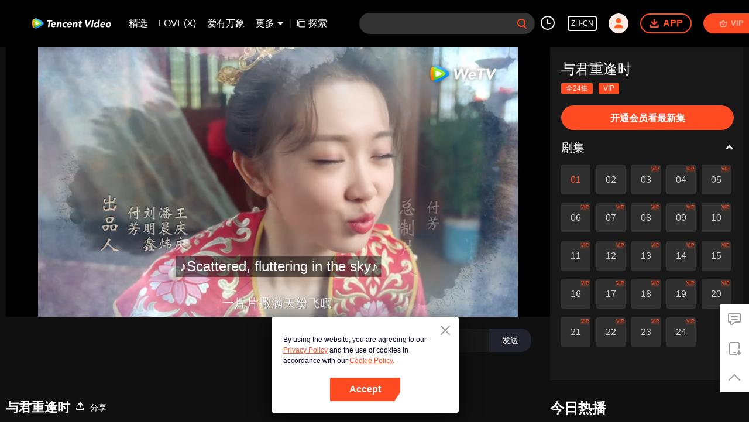

--- FILE ---
content_type: text/plain
request_url: https://otheve.beacon.qq.com/analytics/v2_upload?appkey=0WEB08V45S4VMCK7
body_size: -44
content:
{"result": 200, "srcGatewayIp": "52.14.167.146", "serverTime": "1770083492741", "msg": "success"}

--- FILE ---
content_type: text/plain
request_url: https://otheve.beacon.qq.com/analytics/v2_upload?appkey=0WEB0QEJW44KW5A5
body_size: -44
content:
{"result": 200, "srcGatewayIp": "52.14.167.146", "serverTime": "1770083493648", "msg": "success"}

--- FILE ---
content_type: application/javascript; charset=utf-8
request_url: https://play.wetv.vip/getvinfo?charge=0&otype=json&defnpayver=0&spau=1&spaudio=1&spwm=1&sphls=1&host=wetv.vip&refer=wetv.vip&ehost=https%3A%2F%2Fwetv.vip%2Fzh-cn%2Fplay%2F7jay0e7nblejgol-%25E4%25B8%258E%25E5%2590%259B%25E9%2587%258D%25E9%2580%25A2%25E6%2597%25B6%2Ff0048uuje95&sphttps=1&encryptVer=9.2&cKey=i2apvy9EgSC1P81Orq2-LnCjnt9oGcr0cPTQRZlKzEul_f4uOmcjTHhOR8G_77I5NRZG3BEGk2rzCp7VHCeQghpn7L-B5s2Bkbv8eTfWrjnYJv_U3tzb9paInbk19YiQgxXupJ4flMVzFjOj-NmZhE-NjjawCzIHH6ORd8JBnDgsk_VKYDnwTGrhuLoxaemxuyx9-KN7KuuWUYWksGXkUJYnQqXKgvocvCDoQBrB3Ba0lGPW87uDrDf-qwrUrByT1JKXS_GO64sx6nLype11vqYqzynHYUXrwYO8sUp1GfVFK8nSz4z05Mma37v6_IsdOZw3kLM185zkM5y9kdohlahO1oq7JecDPuC0JbgW1om4tUcSYW4ji_sATTRNgVF6W-Z3aKdHfbo70YMs9OYogpb4DqPK7c67twCbgoNy0okL3sOZAkqQ0vHy4Xz8tfNFJbzp93OeJcwARAllpTzIzh1F8vaJtQ0XSoy8HNnxNIHpb6Thys25BNl-TTrQHCtcWxNqwV09w_VPRvlKAXh8AR1VKe0&clip=4&guid=ebbd54ef84f3e23f0c7aed8c9cbae183&flowid=149799782d641c4130209ba155f8ba24&platform=4830201&sdtfrom=1002&appVer=2.8.40&unid=&auth_from=&auth_ext=&vid=f0048uuje95&defn=&fhdswitch=0&dtype=3&spsrt=2&tm=1770083480&lang_code=1491963&logintoken=&qimei=&spcaptiontype=1&cmd=2&country_code=153560&cid=7jay0e7nblejgol&drm=0&multidrm=0&callback=getinfo_callback_225552
body_size: 20323
content:
getinfo_callback_225552({"dltype":3,"em":0,"exem":0,"fl":{"cnt":5,"fi":[{"sl":0,"id":321007,"name":"ld","lmt":0,"sb":0,"cname":"144P","br":0,"profile":4,"drm":0,"type":0,"video":1,"audio":1,"fs":5032363,"super":0,"hdr10enh":0,"sname":"ld","resolution":"144P","recommend":0,"vfps":0,"tvmsr_v2":0,"tvmsr_reason_code":4,"tvmsrlmt":0},{"sl":0,"id":321001,"name":"sd","lmt":0,"sb":0,"cname":"360P","br":0,"profile":4,"drm":0,"type":0,"video":1,"audio":1,"fs":9715100,"super":0,"hdr10enh":0,"sname":"sd","resolution":"360P","recommend":0,"vfps":0,"tvmsr_v2":0,"tvmsr_reason_code":4,"tvmsrlmt":0},{"sl":1,"id":321002,"name":"hd","lmt":0,"sb":0,"cname":"480P","br":62,"profile":4,"drm":0,"type":0,"video":1,"audio":1,"fs":21620310,"super":0,"hdr10enh":0,"sname":"hd","resolution":"480P","recommend":0,"vfps":0,"tvmsr_v2":1,"tvmsr_reason_code":0,"tvmsrlmt":0},{"sl":0,"id":321003,"name":"shd","lmt":0,"sb":0,"cname":"720P","br":0,"profile":4,"drm":0,"type":0,"video":1,"audio":1,"fs":34133030,"super":0,"hdr10enh":0,"sname":"shd","resolution":"720P","recommend":0,"vfps":0,"tvmsr_v2":1,"tvmsr_reason_code":0,"tvmsrlmt":1},{"sl":0,"id":321004,"name":"fhd","lmt":1,"sb":0,"cname":"1080P","br":0,"profile":4,"drm":0,"type":0,"video":1,"audio":1,"fs":57804022,"super":0,"hdr10enh":0,"sname":"fhd","resolution":"1080P","recommend":0,"vfps":0,"tvmsr_v2":0,"tvmsr_reason_code":4,"tvmsrlmt":0}],"strategyparam":{"maxbitrate":0,"bandwidthlevel":0}},"fp2p":1,"hs":0,"ls":0,"ip":"52.14.167.146","preview":336,"s":"o","sfl":{"cnt":10,"fi":[{"id":53503,"name":"英文","url":"https://cffaws.wetvinfo.com/svp_50125/[base64]/gzc_1000117_0b53siabiaaar4ahbtpvtjs43ewdcspaaeka.f138503.vtt.m3u8?ver=4","keyid":"f0048uuje95.53503","filename":"gzc_1000117_0b53siabiaaar4ahbtpvtjs43ewdcspaaeka.f138503.vtt","urlList":{"ui":[{"url":"https://cffaws.wetvinfo.com/svp_50125/[base64]/gzc_1000117_0b53siabiaaar4ahbtpvtjs43ewdcspaaeka.f138503.vtt.m3u8?ver=4"},{"url":"http://subtitle.wetvinfo.com/svp_50125/A7mbVlrKtfnPMIqsqw1uqHvx_8QGBqhVlewxPVNfFD6KKsVp9KIrOF77Tuqj4AFBQae0dHyCyAoZOWE_1OY2r7MxHCmlGg2Yid69YPN_h2G5NjOtQpI7ad1nXYodhCOF6C2FlVg_BHsw-B4u796JC8aWvoIaBfpK/gzc_1000117_0b53siabiaaar4ahbtpvtjs43ewdcspaaeka.f138503.vtt.m3u8?ver=4"},{"url":"http://subtitle.tc.qq.com/svp_50125/A7mbVlrKtfnPMIqsqw1uqHvx_8QGBqhVlewxPVNfFD6KKsVp9KIrOF77Tuqj4AFBQae0dHyCyAoZOWE_1OY2r7MxHCmlGg2Yid69YPN_h2G5NjOtQpI7ad1nXYodhCOF6C2FlVg_BHsw-B4u796JC8aWvoIaBfpK/gzc_1000117_0b53siabiaaar4ahbtpvtjs43ewdcspaaeka.f138503.vtt.m3u8?ver=4"}]},"lang":"EN","captionTopHPercent":85,"captionBottomHPercent":94,"selected":1,"langId":30,"fs":6233,"captionType":3,"subtitleScene":0},{"id":53706,"name":"泰文","url":"https://cffaws.wetvinfo.com/svp_50125/[base64]/gzc_1000117_0b53siabiaaar4ahbtpvtjs43ewdcspaaeka.f827706.vtt.m3u8?ver=4","keyid":"f0048uuje95.53706","filename":"gzc_1000117_0b53siabiaaar4ahbtpvtjs43ewdcspaaeka.f827706.vtt","urlList":{"ui":[{"url":"https://cffaws.wetvinfo.com/svp_50125/[base64]/gzc_1000117_0b53siabiaaar4ahbtpvtjs43ewdcspaaeka.f827706.vtt.m3u8?ver=4"},{"url":"http://subtitle.wetvinfo.com/svp_50125/1ALK8h75wZFkBpgviBAGq43rweyYrVI-m2vAs3EJO56UvEOP3xcKwVS7VIaKUIMuukVaIAVNgr9ITwc46yehr9wdwhfzY-ifc_ZR6H10CpLw4-y9PirRRuyTEDWV2wMzrcdA9zy3_lkcUGv_mRVNyp7C2zGXKuHC/gzc_1000117_0b53siabiaaar4ahbtpvtjs43ewdcspaaeka.f827706.vtt.m3u8?ver=4"},{"url":"http://subtitle.tc.qq.com/svp_50125/1ALK8h75wZFkBpgviBAGq43rweyYrVI-m2vAs3EJO56UvEOP3xcKwVS7VIaKUIMuukVaIAVNgr9ITwc46yehr9wdwhfzY-ifc_ZR6H10CpLw4-y9PirRRuyTEDWV2wMzrcdA9zy3_lkcUGv_mRVNyp7C2zGXKuHC/gzc_1000117_0b53siabiaaar4ahbtpvtjs43ewdcspaaeka.f827706.vtt.m3u8?ver=4"}]},"lang":"TH","captionTopHPercent":85,"captionBottomHPercent":94,"langId":60,"fs":11518,"captionType":3,"subtitleScene":0},{"id":53707,"name":"越南文","url":"https://cffaws.wetvinfo.com/svp_50125/[base64]/gzc_1000117_0b53siabiaaar4ahbtpvtjs43ewdcspaaeka.f73707.vtt.m3u8?ver=4","keyid":"f0048uuje95.53707","filename":"gzc_1000117_0b53siabiaaar4ahbtpvtjs43ewdcspaaeka.f73707.vtt","urlList":{"ui":[{"url":"https://cffaws.wetvinfo.com/svp_50125/[base64]/gzc_1000117_0b53siabiaaar4ahbtpvtjs43ewdcspaaeka.f73707.vtt.m3u8?ver=4"},{"url":"http://subtitle.wetvinfo.com/svp_50125/H7FvfN384aJUzax4pn0ZXiU3NuQVj6QGK_qI-g22KWmwz02Xd9N85KwpzaQyQUvgvwO1Z_eWafWbFc8c0t_iy5JmTJvwKdOp-4o1piO2HEZVZ5HImX_I2J9KcdeORcqgTnd1DL_YVnueD_lfUJ44dVTT6854xJ6t/gzc_1000117_0b53siabiaaar4ahbtpvtjs43ewdcspaaeka.f73707.vtt.m3u8?ver=4"},{"url":"http://subtitle.tc.qq.com/svp_50125/H7FvfN384aJUzax4pn0ZXiU3NuQVj6QGK_qI-g22KWmwz02Xd9N85KwpzaQyQUvgvwO1Z_eWafWbFc8c0t_iy5JmTJvwKdOp-4o1piO2HEZVZ5HImX_I2J9KcdeORcqgTnd1DL_YVnueD_lfUJ44dVTT6854xJ6t/gzc_1000117_0b53siabiaaar4ahbtpvtjs43ewdcspaaeka.f73707.vtt.m3u8?ver=4"}]},"lang":"VI","captionTopHPercent":85,"captionBottomHPercent":94,"langId":70,"fs":8191,"captionType":3,"subtitleScene":0},{"id":53708,"name":"印尼文","url":"https://cffaws.wetvinfo.com/svp_50125/[base64]/gzc_1000117_0b53siabiaaar4ahbtpvtjs43ewdcspaaeka.f810708.vtt.m3u8?ver=4","keyid":"f0048uuje95.53708","filename":"gzc_1000117_0b53siabiaaar4ahbtpvtjs43ewdcspaaeka.f810708.vtt","urlList":{"ui":[{"url":"https://cffaws.wetvinfo.com/svp_50125/[base64]/gzc_1000117_0b53siabiaaar4ahbtpvtjs43ewdcspaaeka.f810708.vtt.m3u8?ver=4"},{"url":"http://subtitle.wetvinfo.com/svp_50125/cwgXoh2azxkDGBl7CshRMkRWQIi_K6CaXRn3f77jpHPFYTWVnqgOBRBU_6CzXRcw3YptFtHktHumh-3R7noujnLq12iHqFsPH6s4249G08aMa2tETZOF-DnSuNcG_PYaPTYTSeqXUPXfjjShgq3v87_G3Ht7dJOz/gzc_1000117_0b53siabiaaar4ahbtpvtjs43ewdcspaaeka.f810708.vtt.m3u8?ver=4"},{"url":"http://subtitle.tc.qq.com/svp_50125/cwgXoh2azxkDGBl7CshRMkRWQIi_K6CaXRn3f77jpHPFYTWVnqgOBRBU_6CzXRcw3YptFtHktHumh-3R7noujnLq12iHqFsPH6s4249G08aMa2tETZOF-DnSuNcG_PYaPTYTSeqXUPXfjjShgq3v87_G3Ht7dJOz/gzc_1000117_0b53siabiaaar4ahbtpvtjs43ewdcspaaeka.f810708.vtt.m3u8?ver=4"}]},"lang":"ID","captionTopHPercent":85,"captionBottomHPercent":94,"langId":80,"fs":7515,"captionType":3,"subtitleScene":0},{"id":53710,"name":"马来文","url":"https://cffaws.wetvinfo.com/svp_50125/[base64]/gzc_1000117_0b53siabiaaar4ahbtpvtjs43ewdcspaaeka.f162710.vtt.m3u8?ver=4","keyid":"f0048uuje95.53710","filename":"gzc_1000117_0b53siabiaaar4ahbtpvtjs43ewdcspaaeka.f162710.vtt","urlList":{"ui":[{"url":"https://cffaws.wetvinfo.com/svp_50125/[base64]/gzc_1000117_0b53siabiaaar4ahbtpvtjs43ewdcspaaeka.f162710.vtt.m3u8?ver=4"},{"url":"http://subtitle.wetvinfo.com/svp_50125/KTD3yTG-gsEgjYNkKHSeg_uaal3oXqDxq0dDRMXnsUnT7QEnz9iKRqeWR0BBdGpaw0HT3_LSVSnMSLUbWHYKczGbtfexrx2s_vsRkrplXiBfD8mVnD0F9GxaD4wDZ8I5AJp5uBk2DuVY6hVPAqHRDG6W8IUsx_lq/gzc_1000117_0b53siabiaaar4ahbtpvtjs43ewdcspaaeka.f162710.vtt.m3u8?ver=4"},{"url":"http://subtitle.tc.qq.com/svp_50125/KTD3yTG-gsEgjYNkKHSeg_uaal3oXqDxq0dDRMXnsUnT7QEnz9iKRqeWR0BBdGpaw0HT3_LSVSnMSLUbWHYKczGbtfexrx2s_vsRkrplXiBfD8mVnD0F9GxaD4wDZ8I5AJp5uBk2DuVY6hVPAqHRDG6W8IUsx_lq/gzc_1000117_0b53siabiaaar4ahbtpvtjs43ewdcspaaeka.f162710.vtt.m3u8?ver=4"}]},"lang":"MS","captionTopHPercent":85,"captionBottomHPercent":94,"langId":100,"fs":7564,"captionType":3,"subtitleScene":0},{"id":53712,"name":"阿拉伯文","url":"https://cffaws.wetvinfo.com/svp_50125/[base64]/gzc_1000117_0b53siabiaaar4ahbtpvtjs43ewdcspaaeka.f706712.vtt.m3u8?ver=4","keyid":"f0048uuje95.53712","filename":"gzc_1000117_0b53siabiaaar4ahbtpvtjs43ewdcspaaeka.f706712.vtt","urlList":{"ui":[{"url":"https://cffaws.wetvinfo.com/svp_50125/[base64]/gzc_1000117_0b53siabiaaar4ahbtpvtjs43ewdcspaaeka.f706712.vtt.m3u8?ver=4"},{"url":"http://subtitle.wetvinfo.com/svp_50125/i33Fg24AOw6YrA2Atv4l_OZ1MbbNURFDTxDEJHntciixt2E8N7jyexKExjoVYFTAlk2MQSPVv7uHxRbBx_8ee3jSe6TwIOVXogFxBPmhd5vkEiCJ9ufdPcMMULmppHm7Au5K30658pUeRgDcYQ2WtCRDVVPXGZQm/gzc_1000117_0b53siabiaaar4ahbtpvtjs43ewdcspaaeka.f706712.vtt.m3u8?ver=4"},{"url":"http://subtitle.tc.qq.com/svp_50125/i33Fg24AOw6YrA2Atv4l_OZ1MbbNURFDTxDEJHntciixt2E8N7jyexKExjoVYFTAlk2MQSPVv7uHxRbBx_8ee3jSe6TwIOVXogFxBPmhd5vkEiCJ9ufdPcMMULmppHm7Au5K30658pUeRgDcYQ2WtCRDVVPXGZQm/gzc_1000117_0b53siabiaaar4ahbtpvtjs43ewdcspaaeka.f706712.vtt.m3u8?ver=4"}]},"lang":"AR","captionTopHPercent":85,"captionBottomHPercent":94,"langId":120,"fs":7709,"captionType":3,"subtitleScene":0},{"id":53713,"name":"日文","url":"https://cffaws.wetvinfo.com/svp_50125/[base64]/gzc_1000117_0b53siabiaaar4ahbtpvtjs43ewdcspaaeka.f53713000.vtt.m3u8?ver=4","keyid":"f0048uuje95.53713","filename":"gzc_1000117_0b53siabiaaar4ahbtpvtjs43ewdcspaaeka.f53713000.vtt","urlList":{"ui":[{"url":"https://cffaws.wetvinfo.com/svp_50125/[base64]/gzc_1000117_0b53siabiaaar4ahbtpvtjs43ewdcspaaeka.f53713000.vtt.m3u8?ver=4"},{"url":"http://subtitle.wetvinfo.com/svp_50125/4-CA-2I7gWMZXg2_FG0NeBTSIY9x1VB-4M8HBJl8zsx97kIag6iRFEzg9gP0SiGsIYpBWpebmP19L15DQfUmu9xyrq9idWe_dpyBnaJqR1DGjdpq0k7JTPPA0hwv9xrLDtBnmupy_1riHz8h-7a3wq7Y561gnxaL/gzc_1000117_0b53siabiaaar4ahbtpvtjs43ewdcspaaeka.f53713000.vtt.m3u8?ver=4"},{"url":"http://subtitle.tc.qq.com/svp_50125/4-CA-2I7gWMZXg2_FG0NeBTSIY9x1VB-4M8HBJl8zsx97kIag6iRFEzg9gP0SiGsIYpBWpebmP19L15DQfUmu9xyrq9idWe_dpyBnaJqR1DGjdpq0k7JTPPA0hwv9xrLDtBnmupy_1riHz8h-7a3wq7Y561gnxaL/gzc_1000117_0b53siabiaaar4ahbtpvtjs43ewdcspaaeka.f53713000.vtt.m3u8?ver=4"}]},"lang":"JA","captionTopHPercent":85,"captionBottomHPercent":94,"langId":130,"fs":7443,"captionType":3,"subtitleScene":0},{"id":53514,"name":"韩文","url":"https://cffaws.wetvinfo.com/svp_50125/[base64]/gzc_1000117_0b53siabiaaar4ahbtpvtjs43ewdcspaaeka.f819514.vtt.m3u8?ver=4","keyid":"f0048uuje95.53514","filename":"gzc_1000117_0b53siabiaaar4ahbtpvtjs43ewdcspaaeka.f819514.vtt","urlList":{"ui":[{"url":"https://cffaws.wetvinfo.com/svp_50125/[base64]/gzc_1000117_0b53siabiaaar4ahbtpvtjs43ewdcspaaeka.f819514.vtt.m3u8?ver=4"},{"url":"http://subtitle.wetvinfo.com/svp_50125/AR-G9yJa_sz7yj1fXDbr3SAAOEzti3vxZIbH7re2tt1c6ty8mB6UQFuxMBUiUZARbCGXodAGBX4woqLTb_uQuxN43a2PqUDBhZIs6fbFXngGMkA1trrFgWwEHZYbhk2SWTM03FHYFxN7X4Qj3ByV1FjHEbQaPUJ2/gzc_1000117_0b53siabiaaar4ahbtpvtjs43ewdcspaaeka.f819514.vtt.m3u8?ver=4"},{"url":"http://subtitle.tc.qq.com/svp_50125/AR-G9yJa_sz7yj1fXDbr3SAAOEzti3vxZIbH7re2tt1c6ty8mB6UQFuxMBUiUZARbCGXodAGBX4woqLTb_uQuxN43a2PqUDBhZIs6fbFXngGMkA1trrFgWwEHZYbhk2SWTM03FHYFxN7X4Qj3ByV1FjHEbQaPUJ2/gzc_1000117_0b53siabiaaar4ahbtpvtjs43ewdcspaaeka.f819514.vtt.m3u8?ver=4"}]},"lang":"KO","captionTopHPercent":85,"captionBottomHPercent":94,"langId":140,"fs":7539,"captionType":3,"subtitleScene":0},{"id":53715,"name":"葡萄牙文","url":"https://cffaws.wetvinfo.com/svp_50125/[base64]/gzc_1000117_0b53siabiaaar4ahbtpvtjs43ewdcspaaeka.f800715.vtt.m3u8?ver=4","keyid":"f0048uuje95.53715","filename":"gzc_1000117_0b53siabiaaar4ahbtpvtjs43ewdcspaaeka.f800715.vtt","urlList":{"ui":[{"url":"https://cffaws.wetvinfo.com/svp_50125/[base64]/gzc_1000117_0b53siabiaaar4ahbtpvtjs43ewdcspaaeka.f800715.vtt.m3u8?ver=4"},{"url":"http://subtitle.wetvinfo.com/svp_50125/33Np4jbju6oVw1wbTCZbpaiLMkrq6fWjZwxpoJGW9LLUoq4mzLSjPyjiPrdssWogBs9TLCpSNv8iakoC4JIvQkrAJJLzdyz3u8nZmwa4MdN-GLtl8UWfKRIJmnvzI_4mNs0aUANuuR5bDqNfdxUMw26xBB4-tWpn/gzc_1000117_0b53siabiaaar4ahbtpvtjs43ewdcspaaeka.f800715.vtt.m3u8?ver=4"},{"url":"http://subtitle.tc.qq.com/svp_50125/33Np4jbju6oVw1wbTCZbpaiLMkrq6fWjZwxpoJGW9LLUoq4mzLSjPyjiPrdssWogBs9TLCpSNv8iakoC4JIvQkrAJJLzdyz3u8nZmwa4MdN-GLtl8UWfKRIJmnvzI_4mNs0aUANuuR5bDqNfdxUMw26xBB4-tWpn/gzc_1000117_0b53siabiaaar4ahbtpvtjs43ewdcspaaeka.f800715.vtt.m3u8?ver=4"}]},"lang":"PT","captionTopHPercent":85,"captionBottomHPercent":94,"langId":150,"fs":7511,"captionType":3,"subtitleScene":0},{"id":53716,"name":"西班牙文","url":"https://cffaws.wetvinfo.com/svp_50125/[base64]/gzc_1000117_0b53siabiaaar4ahbtpvtjs43ewdcspaaeka.f846716.vtt.m3u8?ver=4","keyid":"f0048uuje95.53716","filename":"gzc_1000117_0b53siabiaaar4ahbtpvtjs43ewdcspaaeka.f846716.vtt","urlList":{"ui":[{"url":"https://cffaws.wetvinfo.com/svp_50125/[base64]/gzc_1000117_0b53siabiaaar4ahbtpvtjs43ewdcspaaeka.f846716.vtt.m3u8?ver=4"},{"url":"http://subtitle.wetvinfo.com/svp_50125/kmzCROq2_EXhDX35KSvtAZ78Lo9qWBXNsqkMyE--TGzuJD1fIh5Ah7db36mZyClmrARd2JToCgX92LGDkzXoMZbpdKOqKlZK43_ii6hT2L6PuG_sacep0rOqry24QiDX2GmJuKw1Yw-bbGimxn05wahh6P-wfNPz/gzc_1000117_0b53siabiaaar4ahbtpvtjs43ewdcspaaeka.f846716.vtt.m3u8?ver=4"},{"url":"http://subtitle.tc.qq.com/svp_50125/kmzCROq2_EXhDX35KSvtAZ78Lo9qWBXNsqkMyE--TGzuJD1fIh5Ah7db36mZyClmrARd2JToCgX92LGDkzXoMZbpdKOqKlZK43_ii6hT2L6PuG_sacep0rOqry24QiDX2GmJuKw1Yw-bbGimxn05wahh6P-wfNPz/gzc_1000117_0b53siabiaaar4ahbtpvtjs43ewdcspaaeka.f846716.vtt.m3u8?ver=4"}]},"lang":"ES","captionTopHPercent":85,"captionBottomHPercent":94,"langId":160,"fs":7604,"captionType":3,"subtitleScene":0}],"url":"https://cffaws.wetvinfo.com/svp_50125/[base64]/gzc_1000117_0b53siabiaaar4ahbtpvtjs43ewdcspaaeka.f138503.vtt.m3u8?ver=4"},"tm":1770083484,"vl":{"cnt":1,"vi":[{"drm":0,"ch":0,"lnk":"f0048uuje95","ct":21600,"keyid":"f0048uuje95.321002","st":2,"pl":[{"cnt":3,"pd":[{"cd":5,"h":45,"w":80,"r":10,"c":10,"fmt":321002,"fn":"q1","url":"http://video-caps.wetvinfo.com/0/"},{"cd":5,"h":90,"w":160,"r":5,"c":5,"fmt":321002,"fn":"q2","url":"http://video-caps.wetvinfo.com/0/"},{"cd":5,"h":135,"w":240,"r":5,"c":5,"fmt":321002,"fn":"q3","url":"http://video-caps.wetvinfo.com/0/"}]}],"logo":0,"ul":{"ui":[{"url":"https://cffaws.wetvinfo.com/svp_50125/[base64]/","vt":2657,"hls":{"pname":"gzc_1000117_0b53siabiaaar4ahbtpvtjs43ewdcspaaeka.f321002.ts.m3u8","pt":"gzc_1000117_0b53siabiaaar4ahbtpvtjs43ewdcspaaeka.f321002.ts.m3u8?ver=4","et":336}},{"url":"https://apd-vlive.apdcdn.tc.qq.com/wetvdefaultts.tc.qq.com/uwMRJfz-r5jAYaQXGdGnDNa47wxmj-p1Os_O5t_4amE/B_3k--xdVBUHYl1q0K2jODeywBKHQUerCBgkWcCV_8ECU-n8pGp9u_jcS0zc3g-bn3tsC5FThC_tkbiMbc6aTnNHTsj6ygwWkPG1DGiKWTa0aLaYrrNQ4rgrp376yH7mgjGYAMAWvvhGugSR-8QYrNcw/svp_50125/[base64]/","vt":2816,"hls":{"pname":"gzc_1000117_0b53siabiaaar4ahbtpvtjs43ewdcspaaeka.f321002.ts.m3u8","pt":"gzc_1000117_0b53siabiaaar4ahbtpvtjs43ewdcspaaeka.f321002.ts.m3u8?ver=4","et":336}}]},"wl":{"wi":[{"id":46,"x":25,"y":25,"w":145,"h":47,"a":100,"md5":"e2735c643c9d76ee04efbea555d2950b","url":"http://puui.qpic.cn/vupload/0/20190213_1550044111386_8kwy2pusxod.png/0","surl":"http://puui.qpic.cn/vupload/0/20190213_1550044111386_8kwy2pusxod.png/0","rw":486}]},"ai":{"name":"中文 [原音]","sname":"ZH-CN","track":"ZH-CN"},"freeul":0,"td":"336.00","type":0,"vid":"f0048uuje95","videotype":1292,"fc":0,"fmd5":"fe6522b3dfbbe2e626fda6da4e2d9d5a","fn":"gzc_1000117_0b53siabiaaar4ahbtpvtjs43ewdcspaaeka.f321002.ts","fps":"25.00","fs":21620310,"fst":5,"vr":0,"vst":2,"vh":486,"vw":864,"wh":1.7777778,"tie":0,"hevc":0,"iflag":0,"uptime":0,"fvideo":0,"cached":0,"fvpint":0,"swhdcp":0,"sshot":0,"mshot":0,"head":0,"tail":0,"headbegin":0,"tailend":0,"mst":0,"ti":"与君重逢时_01","etime":21600,"ht":"0;0","dsb":0,"br":62,"share":1,"encryption":"8265898"}]},"login":0})

--- FILE ---
content_type: text/plain
request_url: https://svibeacon.onezapp.com/analytics/v2_upload?appkey=0DOU0M38AT4C4UVD
body_size: 97
content:
{"result": 200, "srcGatewayIp": "52.14.167.146", "serverTime": "1770083485499", "msg": "success"}

--- FILE ---
content_type: text/plain
request_url: https://otheve.beacon.qq.com/analytics/v2_upload?appkey=0WEB08V45S4VMCK7
body_size: -44
content:
{"result": 200, "srcGatewayIp": "52.14.167.146", "serverTime": "1770083492223", "msg": "success"}

--- FILE ---
content_type: text/plain
request_url: https://otheve.beacon.qq.com/analytics/v2_upload?appkey=0WEB0QEJW44KW5A5
body_size: -44
content:
{"result": 200, "srcGatewayIp": "52.14.167.146", "serverTime": "1770083492126", "msg": "success"}

--- FILE ---
content_type: text/plain
request_url: https://cffaws.wetvinfo.com/svp_50125/01964A84E8B199ED5265C8C532A7CADA24D42BF0C74BD1E4BC87DA206FC73F49B4877AC89B5C926AE7C29E938545EA9A94CE425810ED231D4610131EA1AC82473A417E165A86D635418D84BF22F6B1B79744E48F4F430CB6524CCA7F621E2D3EC94A5D155B38989098B694D83B351016A58E2B57243EF28864B8A6A23734CD8570/gzc_1000117_0b53siabiaaar4ahbtpvtjs43ewdcspaaeka.f138503.vtt?ver=4
body_size: 2263
content:
WEBVTT

1
00:00:05.940 --> 00:00:08.720
â™ªGentle rain wet fallen petalsâ™ª

2
00:00:08.720 --> 00:00:12.260
â™ªScattered, fluttering in the skyâ™ª

3
00:00:13.120 --> 00:00:15.820
â™ªFog veils your faceâ™ª

4
00:00:15.820 --> 00:00:19.230
â™ªBlurring near and far, erasing facadesâ™ª

5
00:00:20.240 --> 00:00:22.740
â™ªIn this world, I'm tainted with worriesâ™ª

6
00:00:22.870 --> 00:00:26.370
â™ªBuds of yearning, hard to releaseâ™ª

7
00:00:27.100 --> 00:00:29.960
â™ªOnly in distance do we converseâ™ª

8
00:00:29.960 --> 00:00:33.620
â™ªYearning sketched into paintingsâ™ª

9
00:00:33.620 --> 00:00:35.780
=When We Meet Again=

10
00:00:35.780 --> 00:00:37.780
=Episode 1=

11
00:00:49.000 --> 00:00:51.440
(Done! Back to the novel.)

12
00:00:54.800 --> 00:00:56.630
(What a plot twist!)

13
00:01:00.400 --> 00:01:02.670
Here's my wish.

14
00:01:02.670 --> 00:01:04.360
Please make Lu Shuangshuang live in hell.

15
00:01:06.000 --> 00:01:10.550
(Me too.
Please make Lu Shuangshuang live in hell.)

16
00:01:11.070 --> 00:01:13.230
Great minds think alike.

17
00:01:13.230 --> 00:01:14.480
So tired.

18
00:01:27.800 --> 00:01:28.710
Who's that? Let go of me!

19
00:01:29.360 --> 00:01:30.840
How dare you drug me
with an aphrodisiac?

20
00:01:31.480 --> 00:01:32.800
Stop playing the fool with me.

21
00:01:32.800 --> 00:01:34.070
Today, you'll learn your lesson.

22
00:01:34.070 --> 00:01:34.960
Learn your bubble teapot!

23
00:01:40.030 --> 00:01:40.870
You...

24
00:01:41.030 --> 00:01:41.870
Lu Shuangshuang!

25
00:01:44.230 --> 00:01:45.070
Lu Shuangshuang?

26
00:01:47.000 --> 00:01:48.510
You're Mo Chengqian?

27
00:01:48.520 --> 00:01:49.360
How dare!

28
00:01:49.370 --> 00:01:50.840
Who allowed you to call me by name?

29
00:01:51.150 --> 00:01:54.030
I'm dreaming about the novel.

30
00:01:54.030 --> 00:01:55.280
Get out of my sight, now!

31
00:01:57.550 --> 00:01:59.280
(So real...)

32
00:02:01.400 --> 00:02:02.320
What are you doing?

33
00:02:02.320 --> 00:02:03.360
Your Highness.

34
00:02:03.360 --> 00:02:05.000
- Stay away!
- I'm coming.

35
00:02:06.510 --> 00:02:07.630
If you come any closer, I'll scream.

36
00:02:07.630 --> 00:02:08.470
Go on, scream.

37
00:02:08.480 --> 00:02:11.000
No one will come to save you.

38
00:02:20.670 --> 00:02:21.590
Again...

39
00:02:29.480 --> 00:02:30.840
Something's not right.

40
00:02:31.440 --> 00:02:32.960
This feels so real.

41
00:02:33.230 --> 00:02:34.280
Lu Shuangshuang,

42
00:02:34.670 --> 00:02:35.840
don't let me see you again.

43
00:02:45.190 --> 00:02:46.510
Wait,

44
00:02:47.710 --> 00:02:49.550
this isn't a dream.

45
00:02:50.110 --> 00:02:51.360
I'm in the book!

46
00:02:52.000 --> 00:02:53.280
(Lu Shuangshuang,)

47
00:02:53.280 --> 00:02:54.920
(daughter of Prime Minister Lu Xiahui,)

48
00:02:55.490 --> 00:02:57.370
(notorious for her arrogance.)

49
00:02:57.380 --> 00:03:00.190
(Secretly adored by the deeply in love
second male lead, Xiao Rufeng,)

50
00:03:00.190 --> 00:03:02.680
(yet she covets the male protagonist,
Mo Chengqian, disregarding her status,)

51
00:03:02.840 --> 00:03:05.000
(plotting against the female lead,
Wei Shuyuan,)

52
00:03:05.000 --> 00:03:07.800
(eventually leading to the annihilation
of her entire family by the male lead.)

53
00:03:08.120 --> 00:03:12.230
Why do others travel to worlds
where they're the hero,

54
00:03:12.670 --> 00:03:15.190
yet I'm just a doomed villainess?

55
00:03:16.630 --> 00:03:18.400
One can endure insults but can't be killed.

56
00:03:18.480 --> 00:03:21.070
To survive, I must cut off the source
of all my trouble.

57
00:03:21.230 --> 00:03:23.000
Hurry and divorce this crown prince,

58
00:03:24.440 --> 00:03:27.630
and fall head over heels
with my beloved second male lead.

59
00:03:28.360 --> 00:03:30.040
Love at first sight, deeper at the second,

60
00:03:30.040 --> 00:03:32.150
leading straight to the bridal chamber
at the third meeting.

61
00:03:32.150 --> 00:03:34.550
Your Highness, you're summoned by His Majesty.

62
00:03:34.550 --> 00:03:37.000
Ah, His Majesty?

63
00:03:38.830 --> 00:03:40.470
â™ªSparse words of farewellâ™ª

64
00:03:40.470 --> 00:03:43.220
â™ªYour figure, distant and gracefulâ™ª

65
00:03:43.220 --> 00:03:45.370
â™ªLingers in my dreamsâ™ª

66
00:03:45.370 --> 00:03:47.020
â™ªAgain, the rain whispersâ™ª

67
00:03:47.020 --> 00:03:49.730
â™ªMelody drifts on the bridgeâ™ª

68
00:03:49.730 --> 00:03:52.200
â™ªYet it's not youâ™ª

69
00:03:52.200 --> 00:03:55.380
â™ªTime cuts like a knife, the pain is intenseâ™ª

70
00:03:55.380 --> 00:03:59.520
â™ªFirm words believed, yet love remains vastâ™ª

71
00:03:59.520 --> 00:04:05.560
â™ªHoping only for your returnâ™ª

72
00:04:05.900 --> 00:04:08.280
â™ªIf all were as beforeâ™ª

73
00:04:09.210 --> 00:04:11.530
â™ªHow could memories be endlessâ™ª

74
00:04:12.530 --> 00:04:17.170
â™ªA line of text, a myriad of sorrowsâ™ª

75
00:04:18.910 --> 00:04:21.410
â™ªPlanting a tree by handâ™ª

76
00:04:22.130 --> 00:04:24.600
â™ªFilling the grove with peach blossomsâ™ª

77
00:04:25.380 --> 00:04:30.120
â™ªBlooms guide your way backâ™ª

78
00:04:31.800 --> 00:04:34.880
â™ªCandle shadows dance by the west windowâ™ª

79
00:04:35.180 --> 00:04:37.630
â™ªSighing the endless lonelinessâ™ª

80
00:04:38.360 --> 00:04:43.400
â™ªThis moonlit night, so betrayedâ™ª

81
00:04:43.920 --> 00:04:47.230
â™ªLonging, felt a thousand timesâ™ª

82
00:04:47.230 --> 00:04:51.200
â™ªYet clarity remains in the heartâ™ª

83
00:04:51.410 --> 00:04:53.650
â™ªCountless sunrisesâ™ª

84
00:04:53.650 --> 00:04:56.650
â™ªCountless sunsetsâ™ª

85
00:04:56.650 --> 00:04:58.340
â™ªSparse words of farewellâ™ª

86
00:04:58.340 --> 00:05:01.140
â™ªYour figure, distant and gracefulâ™ª

87
00:05:01.140 --> 00:05:03.160
â™ªLingers in my dreamsâ™ª

88
00:05:03.160 --> 00:05:04.880
â™ªAgain, the rain whispersâ™ª

89
00:05:04.880 --> 00:05:07.520
â™ªMelody drifts on the bridgeâ™ª

90
00:05:07.520 --> 00:05:10.040
â™ªYet it's not youâ™ª

91
00:05:10.040 --> 00:05:13.230
â™ªTime cuts like a knife, the pain is intenseâ™ª

92
00:05:13.230 --> 00:05:17.250
â™ªFirm words believed, yet love remains vastâ™ª

93
00:05:17.250 --> 00:05:23.210
â™ªHoping only for your returnâ™ª


--- FILE ---
content_type: text/plain
request_url: https://otheve.beacon.qq.com/analytics/v2_upload?appkey=0WEB08V45S4VMCK7
body_size: -44
content:
{"result": 200, "srcGatewayIp": "52.14.167.146", "serverTime": "1770083476446", "msg": "success"}

--- FILE ---
content_type: text/plain
request_url: https://svibeacon.onezapp.com/analytics/v2_upload?appkey=0DOU0M38AT4C4UVD
body_size: 97
content:
{"result": 200, "srcGatewayIp": "52.14.167.146", "serverTime": "1770083493619", "msg": "success"}

--- FILE ---
content_type: text/plain
request_url: https://otheve.beacon.qq.com/analytics/v2_upload?appkey=0WEB0QEJW44KW5A5
body_size: -44
content:
{"result": 200, "srcGatewayIp": "52.14.167.146", "serverTime": "1770083486025", "msg": "success"}

--- FILE ---
content_type: text/plain
request_url: https://svibeacon.onezapp.com/analytics/v2_upload?appkey=0DOU0M38AT4C4UVD
body_size: 97
content:
{"result": 200, "srcGatewayIp": "52.14.167.146", "serverTime": "1770083503882", "msg": "success"}

--- FILE ---
content_type: text/plain
request_url: https://otheve.beacon.qq.com/analytics/v2_upload?appkey=0WEB08V45S4VMCK7
body_size: -44
content:
{"result": 200, "srcGatewayIp": "52.14.167.146", "serverTime": "1770083476449", "msg": "success"}

--- FILE ---
content_type: text/plain
request_url: https://otheve.beacon.qq.com/analytics/v2_upload?appkey=0WEB0QEJW44KW5A5
body_size: -44
content:
{"result": 200, "srcGatewayIp": "52.14.167.146", "serverTime": "1770083485564", "msg": "success"}

--- FILE ---
content_type: text/plain
request_url: https://otheve.beacon.qq.com/analytics/v2_upload?appkey=0WEB0QEJW44KW5A5
body_size: -44
content:
{"result": 200, "srcGatewayIp": "52.14.167.146", "serverTime": "1770083494987", "msg": "success"}

--- FILE ---
content_type: text/plain
request_url: https://svibeacon.onezapp.com/analytics/v2_upload?appkey=0WEB0NVZHO4NLDPH
body_size: 97
content:
{"result": 200, "srcGatewayIp": "52.14.167.146", "serverTime": "1770083478601", "msg": "success"}

--- FILE ---
content_type: text/plain
request_url: https://svibeacon.onezapp.com/analytics/v2_upload?appkey=0WEB0NVZHO4NLDPH
body_size: 97
content:
{"result": 200, "srcGatewayIp": "52.14.167.146", "serverTime": "1770083478638", "msg": "success"}

--- FILE ---
content_type: text/plain
request_url: https://otheve.beacon.qq.com/analytics/v2_upload?appkey=0WEB0QEJW44KW5A5
body_size: -44
content:
{"result": 200, "srcGatewayIp": "52.14.167.146", "serverTime": "1770083485607", "msg": "success"}

--- FILE ---
content_type: text/plain
request_url: https://otheve.beacon.qq.com/analytics/v2_upload?appkey=0WEB08V45S4VMCK7
body_size: -44
content:
{"result": 200, "srcGatewayIp": "52.14.167.146", "serverTime": "1770083476445", "msg": "success"}

--- FILE ---
content_type: text/plain
request_url: https://svibeacon.onezapp.com/analytics/v2_upload?appkey=0DOU0M38AT4C4UVD
body_size: 97
content:
{"result": 200, "srcGatewayIp": "52.14.167.146", "serverTime": "1770083485539", "msg": "success"}

--- FILE ---
content_type: text/plain; charset=UTF-8
request_url: https://securepubads.g.doubleclick.net/gampad/ads?pvsid=4760816541105070&correlator=150123655733792&eid=31096531%2C95382368%2C83321073&output=ldjh&gdfp_req=1&vrg=202601290101&ptt=17&impl=fifs&gdpr=0&iu_parts=21863911825%2Cweb-top-banner&enc_prev_ius=%2F0%2F1&prev_iu_szs=270x84&ifi=1&didk=1541782450&dids=play-banner-ad&adfs=2150232415&sfv=1-0-45&eri=1&sc=1&cookie_enabled=1&abxe=1&dt=1770083506823&lmt=1770083506&adxs=959&adys=80&biw=1280&bih=720&scr_x=0&scr_y=0&btvi=0&ucis=1&oid=2&u_his=2&u_h=720&u_w=1280&u_ah=720&u_aw=1280&u_cd=24&u_sd=1&dmc=1&bc=31&nvt=1&uas=3&url=https%3A%2F%2Fwetv.vip%2Fzh-cn%2Fplay%2F7jay0e7nblejgol-%25E4%25B8%258E%25E5%2590%259B%25E9%2587%258D%25E9%2580%25A2%25E6%2597%25B6%2Ff0048uuje95&vis=1&psz=330x569&msz=270x0&fws=4&ohw=270&a3p=EhgKCzIxODYzOTExODI1EgAYy7TLicIzSAE.&dlt=1770083469021&idt=35457&cust_params=vuid%3D%26cid%3D%26vid%3Df0048uuje95%26uid2%3D&adks=3396326031&frm=20&eoidce=1&pgls=CAk.
body_size: -803
content:
{"/21863911825/web-top-banner":["html",0,null,null,0,60,234,1,0,null,null,null,null,[["ID=dd12578cce129459:T=1770083507:RT=1770083507:S=ALNI_Ma2wCp4a1tU_jUMJe2I_LJxJR45Bw",1803779507,"/","wetv.vip",1],["UID=000013270104bdbd:T=1770083507:RT=1770083507:S=ALNI_MaGUD-AlPeMk6yFA8NtJo1YlROftw",1803779507,"/","wetv.vip",2]],null,null,null,null,null,null,null,null,null,null,null,0,null,null,null,null,null,null,"AOrYGslXqzWxZnMwa10HhsoG5C0a","CLSUp_WavJIDFXkkpAYdlpEmCg",null,null,null,null,null,null,null,null,null,null,null,null,null,null,"1",null,null,null,null,null,null,null,null,null,null,null,"AA-V4qPEoG-4Dk13fL2ije3HVC-a1fNlEpQCBNLaUggQpkK2JsdZXr1KHZRwetcQn9gNJYdBGAO-b9QsXa6gOFG8YC567uIJlVgP4EtnUJ6f13wFMxa72kPa4TZU_0vBwH8Fobp9P9TjPPmO-BYigQChRh9rXv0ZHOxyxGHTKhbk-A5sWqYRUU6-",null,null,null,null,null,null,[["ID=1d64695b4c5c2e33:T=1770083507:RT=1770083507:S=AA-AfjbO1apBBIlpCKIuGZBO2ZKV",1785635507,"/","wetv.vip"]],null,null,null,null,null,["en","Advertisement","3rd party ad content","Continue reading"]]}



--- FILE ---
content_type: text/plain
request_url: https://otheve.beacon.qq.com/analytics/v2_upload?appkey=0WEB0QEJW44KW5A5
body_size: -44
content:
{"result": 200, "srcGatewayIp": "52.14.167.146", "serverTime": "1770083485606", "msg": "success"}